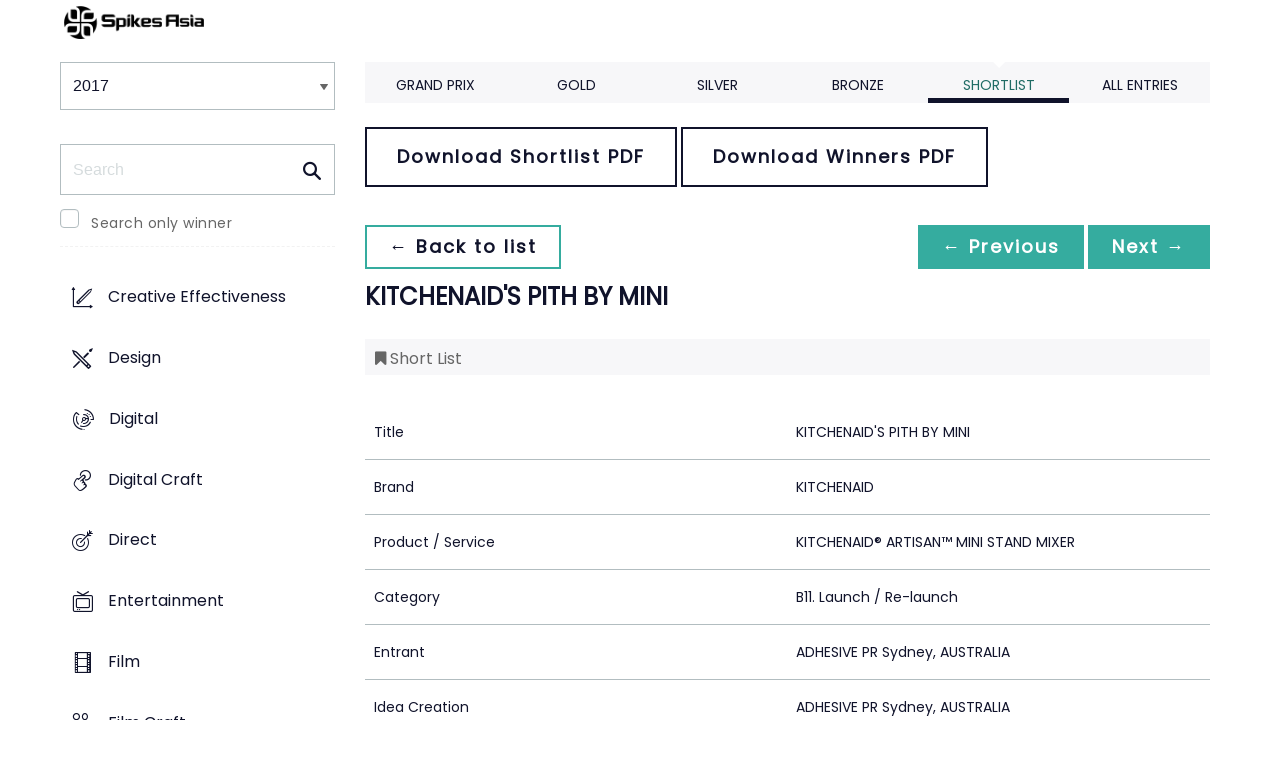

--- FILE ---
content_type: text/html;charset=UTF-8
request_url: https://www2.spikes.asia/winners/2017/pr/entry.cfm?entryid=607&award=101
body_size: 31770
content:
<!doctype html>
<!--[if lt IE 7]> <html lang="en" class="no-js"> <![endif]-->
<!--[if IE 7]> <html lang="en" class="no-js ie7"> <![endif]-->
<!--[if IE 8]> <html lang="en" class="no-js ie8"> <![endif]-->
<!--[if gt IE 8]><!--> <html lang="en" class="no-js"> <!--<![endif]-->
<head>
<meta charset="UTF-8">
<meta http-equiv="X-UA-Compatible" content="IE=edge">
<title>Spikes Asia 2023</title>
<!-- <meta name="viewport" content="width=device-width, initial-scale=1"> -->
<meta name="viewport" content="width=device-width, initial-scale=1, minimum-scale=1, maximum-scale=1" />
<meta name="format-detection" content="telephone=no" />
<meta property="og:title" content="Spikes Asia Festival of Creativity" />
<meta property="og:type" content="article" />
<meta property="og:url" content="http://www2.spikes.asia/winners/2017/pr/entry.cfm?entryid=607&award=101" />
<meta property="og:image" content="http://www2.spikes.asia/assets/images/logo_opengraph.png" />
<meta property="og:site_name" content="Spikes Asia Festival of Creativity" />
<link rel="stylesheet" href="/assets/font-awesome/css/font-awesome.min.css">
<!--[if IE 7]>
<![endif]-->
<!--[if (gt IE 8) | (IEMobile)]><!-->
<link rel="stylesheet" href="/assets/grid/assets/stylesheets/unsemantic-grid-responsive.css" />
<!--<![endif]-->
<!--[if (lt IE 9) & (!IEMobile)]>
<link rel="stylesheet" href="/assets/grid/assets/stylesheets/ie.css" />
<![endif]-->
<link rel="stylesheet" href="https://awards.spikes.asia/layouts/assets/css/sa3-styles.min.css?v=1.3216">
<link rel="stylesheet" href="/assets/stylesheets/base.min.css?v=1.3216" media="(min-width:0)">
<!--[if IE 6]>
<link rel="stylesheet" href="/assets/stylesheets/ie6.min.css">
<![endif]-->
<!--[if IE 7]>
<link rel="stylesheet" href="/assets/stylesheets/ie7.min.css">
<![endif]-->
<!--[if IE 8]>
<link rel="stylesheet" href="/assets/stylesheets/ie8.min.css">
<![endif]-->
<script src="https://code.jquery.com/jquery-3.6.0.min.js" integrity="sha256-/xUj+3OJU5yExlq6GSYGSHk7tPXikynS7ogEvDej/m4=" crossorigin="anonymous"></script>
<script src="https://ajax.aspnetcdn.com/ajax/jquery.validate/1.14.0/jquery.validate.min.js" integrity="sha256-Lj47JmDL+qxf6/elCzHQSUFZmJYmqEECssN5LP/ifRM=" crossorigin="anonymous"></script>
<script>var dispatch_base_url = ""</script>
<meta name="google-site-verification" content="G9kvrUAlnkbzgUTsoTV_vKwknsSPzY4qOLzLo4jnWbs" />
<script src="/assets/javascripts/modernizr-2.6.2.min.js"></script>
</head>
<body>
<!--[if lt IE 8]>
<div class="blackout">
<p class="browsehappy">You are using an <strong>outdated</strong> browser. Please <a href="http://browsehappy.com/">upgrade your browser</a> to improve your experience.</p>
</div>
<![endif]-->
<div id="page"> 
<header data-header="" class="[ c-header c-header--mega-menu c-header--announcement ]">
<div data-header-inner="" class="[ c-header__inner ]">
<nav data-header-nav="" class="[ c-header__nav ]">
<div class="[ c-header__logo ]">
<a href="/" class="[ c-logo c-logo--mega-menu ]">
<img src="/assets/images/spikes_logo_mobile.svg" class="[ c-logo__img c-logo__img--mobile ]" alt="">
<img src="/assets/images/spikes-logo-2022.png" class="[ c-logo__img c-logo__img--desktop ]" alt="">
</a>
</div>
</nav>
</div>
</header>
<div class="site-container clearfix">
<!-- content -->
<!-- integrated from brochure -->
<div class="page-spacing mobile-spacing">
<div class="grid-25 c-list c-list--space c-list--top">
<div class="subNav-wrap">
<form action="#" class="[ e-form ] winners-mob-menu">
<fieldset>
<legend class="[ u-hidden-visually ]">
<span class="[ e-form__legend-text ]">
Winners & Shortlists
</span>
</legend>
<div class="[ e-form__item ] u-padding-top-small u-padding-bottom-small " data-form-list="">
<div class="[ e-form__field e-form__field--select ]" data-form-field-wrapper="">
<label class="[ u-hidden-visually ]" for="input-name-1">
Winners
</label>
<div class="[ e-form__field-select ]">
<select class="[ e-form__input ] sectionNavMobileSub" data-form-field="" name="input-name-1" id="input-name-1" onchange="fSectionNavSub(this)">
<option value="" selected="" disabled="">
Winners & Shortlists
</option>
<option value="/winners/2022/" >
2022
</option>
<option value="/winners/2021/" >
2021
</option>
<option value="/winners/2020/" >
2020
</option>
<option value="/winners/2019/" >
2019
</option>
<option value="/winners/2018/" >
2018
</option>
<option value="/winners/2017/" selected>
2017
</option>
<option value="/winners/2016/" >
2016
</option>
<option value="/winners/2015/" >
2015
</option>
<option value="/winners/2014/" >
2014
</option>
<option value="/winners/2013/" >
2013
</option>
<option value="/winners/2012/" >
2012
</option>
<option value="/winners/2011/" >
2011
</option>
<option value="/winners/2010/" >
2010
</option>
<option value="/winners/2009/" >
2009
</option>
</select>
</div>
</div>
</div>
</fieldset>
</form>
<nav class="subNav-desktop c-list__inner u-padding-top-small u-padding-bottom u-padding-right-none u-padding-left-none clearfix">
<div class="u-margin-bottom-small desktop-only-show">
<div class="searchForm clearfix">
<form 
action="index.cfm" 
id="searchForm" 
name="searchForm" 
method="GET" 
class="e-form e-form--checkbox e-form--label-sm-font">
<div class=" c-filter__item e-form__item u-padding-bottom-tiny u-padding-top-none">
<div class=" e-form__field e-form__field--no-label " >
<label class=" e-form__label " for="input-search-1">Search</label>
<div class=" e-form__icon e-form__icon--search " >
<input class="input-fullWidth e-form__input " id="input-search-1" type="text" name="keywords" placeholder="Search" value="" maxlength="25">
</div>
</div>
</div>
<div class="[ e-form__item ] checkbox">
<div class="[ e-form__field e-form__field--checkbox ]" data-form-field-wrapper="">
<input class="[ e-form__input ]" style="margin-top:0;" type="checkbox" id="winners_only" name="winners_only" value="1" class="" >
<label class="[ e-form__label ]" for="winners_only">
Search only winner
</label>
</div>
</div>
</form>
</div>
</div>
<ul class="subNav c-list__list o-layout o-layout--flush" id="winner_subnav">
<li class="c-list__item o-list-inline__item o-layout__item"><a href="/winners/2017/effectiveness/" title="Creative Effectiveness" class="icon-effectiveness spacing c-list__link c-link--icon-small c-link-icon-hover c-link-icon-hover--radius u-padding-top-small u-padding-bottom-small ">Creative Effectiveness</a></li>
<li class="c-list__item o-list-inline__item o-layout__item"><a href="/winners/2017/design/" title="Design" class="icon-design spacing c-list__link c-link--icon-small c-link-icon-hover c-link-icon-hover--radius u-padding-top-small u-padding-bottom-small ">Design</a></li>
<li class="c-list__item o-list-inline__item o-layout__item"><a href="/winners/2017/interactive/" title="Digital" class="icon-digital spacing c-list__link c-link--icon-small c-link-icon-hover c-link-icon-hover--radius u-padding-top-small u-padding-bottom-small ">Digital</a></li>
<li class="c-list__item o-list-inline__item o-layout__item"><a href="/winners/2017/digitalcraft/" title="Digital Craft" class="icon-digital-craft spacing c-list__link c-link--icon-small c-link-icon-hover c-link-icon-hover--radius u-padding-top-small u-padding-bottom-small ">Digital Craft</a></li>
<li class="c-list__item o-list-inline__item o-layout__item"><a href="/winners/2017/direct/" title="Direct" class="icon-direct spacing c-list__link c-link--icon-small c-link-icon-hover c-link-icon-hover--radius u-padding-top-small u-padding-bottom-small ">Direct</a></li>
<li class="c-list__item o-list-inline__item o-layout__item"><a href="/winners/2017/entertainment/" title="Entertainment" class="icon-entertainment spacing c-list__link c-link--icon-small c-link-icon-hover c-link-icon-hover--radius u-padding-top-small u-padding-bottom-small ">Entertainment</a></li>
<li class="c-list__item o-list-inline__item o-layout__item"><a href="/winners/2017/film/" title="Film" class="icon-film spacing c-list__link c-link--icon-small c-link-icon-hover c-link-icon-hover--radius u-padding-top-small u-padding-bottom-small ">Film</a></li>
<li class="c-list__item o-list-inline__item o-layout__item"><a href="/winners/2017/craft_film/" title="Film Craft" class="icon-craft_film spacing c-list__link c-link--icon-small c-link-icon-hover c-link-icon-hover--radius u-padding-top-small u-padding-bottom-small ">Film Craft</a></li>
<li class="c-list__item o-list-inline__item o-layout__item"><a href="/winners/2017/gp4g/" title="Grand Prix For Good" class="icon-gp4g spacing c-list__link c-link--icon-small c-link-icon-hover c-link-icon-hover--radius u-padding-top-small u-padding-bottom-small ">Grand Prix For Good</a></li>
<li class="c-list__item o-list-inline__item o-layout__item"><a href="/winners/2017/healthcare/" title="Healthcare" class="icon-wellness spacing c-list__link c-link--icon-small c-link-icon-hover c-link-icon-hover--radius u-padding-top-small u-padding-bottom-small ">Healthcare</a></li>
<li class="c-list__item o-list-inline__item o-layout__item"><a href="/winners/2017/integrated/" title="Integrated" class="icon-integrated spacing c-list__link c-link--icon-small c-link-icon-hover c-link-icon-hover--radius u-padding-top-small u-padding-bottom-small ">Integrated</a></li>
<li class="c-list__item o-list-inline__item o-layout__item"><a href="/winners/2017/innovation/" title="Innovation" class="icon-innovation spacing c-list__link c-link--icon-small c-link-icon-hover c-link-icon-hover--radius u-padding-top-small u-padding-bottom-small ">Innovation</a></li>
<li class="c-list__item o-list-inline__item o-layout__item"><a href="/winners/2017/media/" title="Media" class="icon-media spacing c-list__link c-link--icon-small c-link-icon-hover c-link-icon-hover--radius u-padding-top-small u-padding-bottom-small ">Media</a></li>
<li class="c-list__item o-list-inline__item o-layout__item"><a href="/winners/2017/mobile/" title="Mobile" class="icon-mobile spacing c-list__link c-link--icon-small c-link-icon-hover c-link-icon-hover--radius u-padding-top-small u-padding-bottom-small ">Mobile</a></li>
<li class="c-list__item o-list-inline__item o-layout__item"><a href="/winners/2017/music/" title="Music" class="icon-music spacing c-list__link c-link--icon-small c-link-icon-hover c-link-icon-hover--radius u-padding-top-small u-padding-bottom-small ">Music</a></li>
<li class="c-list__item o-list-inline__item o-layout__item"><a href="/winners/2017/outdoor/" title="Outdoor" class="icon-outdoor spacing c-list__link c-link--icon-small c-link-icon-hover c-link-icon-hover--radius u-padding-top-small u-padding-bottom-small ">Outdoor</a></li>
<li class="c-list__item o-list-inline__item o-layout__item"><a href="/winners/2017/pr/" title="PR" class="icon-pr spacing c-list__link c-link--icon-small c-link-icon-hover c-link-icon-hover--radius u-padding-top-small u-padding-bottom-small c-link-icon-hover--active">PR</a></li>
<li class="c-list__item o-list-inline__item o-layout__item"><a href="/winners/2017/craft_print/" title="Print & Outdoor Craft" class="icon-craft_print spacing c-list__link c-link--icon-small c-link-icon-hover c-link-icon-hover--radius u-padding-top-small u-padding-bottom-small ">Print & Outdoor Craft</a></li>
<li class="c-list__item o-list-inline__item o-layout__item"><a href="/winners/2017/print/" title="Print & Publishing" class="icon-publishing spacing c-list__link c-link--icon-small c-link-icon-hover c-link-icon-hover--radius u-padding-top-small u-padding-bottom-small ">Print & Publishing</a></li>
<li class="c-list__item o-list-inline__item o-layout__item"><a href="/winners/2017/promo/" title="Promo & Activation" class="icon-promo spacing c-list__link c-link--icon-small c-link-icon-hover c-link-icon-hover--radius u-padding-top-small u-padding-bottom-small ">Promo & Activation</a></li>
<li class="c-list__item o-list-inline__item o-layout__item"><a href="/winners/2017/radio/" title="Radio" class="icon-radio spacing c-list__link c-link--icon-small c-link-icon-hover c-link-icon-hover--radius u-padding-top-small u-padding-bottom-small ">Radio</a></li>
<li class="c-list__item o-list-inline__item o-layout__item"><a href="/winners/2017/special/" title="Special Awards" class="icon-award spacing c-list__link c-link--icon-small c-link-icon-hover c-link-icon-hover--radius u-padding-top-small u-padding-bottom-small ">Special Awards</a></li>
<li class="c-list__item o-list-inline__item o-layout__item"><a href="/winners/2017/youngcreatives/" title="Young Spikes" class="icon-school spacing c-list__link c-link--icon-small c-link-icon-hover c-link-icon-hover--radius u-padding-top-small u-padding-bottom-small ">Young Spikes</a></li>
</ul>
</nav>
</div>
</div>
<div class="section-menu-mobile clearfix [ e-form__item ] " data-form-list="">
<div class="select-block clearfix [ e-form__field e-form__field--select ]" data-form-field-wrapper="">
<div class="mobile-grid-100 [ e-form__field-select ]">
<div class="[ e-form__field-select ]">
<select name="" id="" class="[ e-form__input ] sectionNavMobile " onchange="fSectionNav()">
<option value="">Select Award</option>
<option value="/winners/2017/effectiveness/" >Creative Effectiveness</option>
<option value="/winners/2017/design/" >Design</option>
<option value="/winners/2017/interactive/" >Digital</option>
<option value="/winners/2017/digitalcraft/" >Digital Craft</option>
<option value="/winners/2017/direct/" >Direct</option>
<option value="/winners/2017/entertainment/" >Entertainment</option>
<option value="/winners/2017/film/" >Film</option>
<option value="/winners/2017/craft_film/" >Film Craft</option>
<option value="/winners/2017/gp4g/" >Grand Prix For Good</option>
<option value="/winners/2017/healthcare/" >Healthcare</option>
<option value="/winners/2017/integrated/" >Integrated</option>
<option value="/winners/2017/innovation/" >Innovation</option>
<option value="/winners/2017/media/" >Media</option>
<option value="/winners/2017/mobile/" >Mobile</option>
<option value="/winners/2017/music/" >Music</option>
<option value="/winners/2017/outdoor/" >Outdoor</option>
<option value="/winners/2017/pr/" selected>PR</option>
<option value="/winners/2017/craft_print/" >Print & Outdoor Craft</option>
<option value="/winners/2017/print/" >Print & Publishing</option>
<option value="/winners/2017/promo/" >Promo & Activation</option>
<option value="/winners/2017/radio/" >Radio</option>
<option value="/winners/2017/special/" >Special Awards</option>
<option value="/winners/2017/youngcreatives/" >Young Spikes</option>
</select>
</div>
</div>
</div>
</div>
<div class="u-margin-bottom-small show-mobile-only search-bar">
<div class="searchForm clearfix">
<form 
action="index.cfm" 
id="searchForm" 
name="searchForm" 
method="GET" 
class="e-form e-form--checkbox e-form--label-sm-font">
<div class=" c-filter__item e-form__item u-padding-bottom-tiny u-padding-top-none">
<div class=" e-form__field e-form__field--no-label " >
<label class=" e-form__label " for="input-search-1">Search</label>
<div class=" e-form__icon e-form__icon--search " >
<input class="input-fullWidth e-form__input " id="input-search-1" type="text" name="keywords" placeholder="Search" value="" maxlength="25">
</div>
</div>
</div>
<div class="[ e-form__item ] checkbox">
<div class="[ e-form__field e-form__field--checkbox ]" data-form-field-wrapper="">
<input class="[ e-form__input ]" style="margin-top:0;" type="checkbox" id="winners_only" name="winners_only" value="1" class="" >
<label class="[ e-form__label ]" for="winners_only">
Search only winner
</label>
</div>
</div>
</form>
</div>
</div>
<div class="grid-75 winners u-padding-top-small">
<div class="section-menu-mobile clearfix">
<div class="select-block clearfix">
<div class="mobile-grid-100 [ e-form__item ]" data-form-list="">
<div class="[ e-form__field e-form__field--select ]" data-form-field-wrapper="">
<label class="[ u-hidden-visually ]" for="input-name-5">
Winners
</label>
<div class="[ e-form__field-select ]">
<select data-form-field="" name="input-name-5" id="input-name-5" class="[ e-form__input ] sectionNavMobileSub dropdown-style show-menu-arrow" onchange="fSectionNavSub(this)">
<option value="index.cfm?award=1" >Grand Prix</option>
<option value="index.cfm?award=2">Gold</option>
<option value="index.cfm?award=3">Silver</option>
<option value="index.cfm?award=4">Bronze</option>
<option value="index.cfm?award=99" selected>Shortlist</option>
<option value="index.cfm?award=101" >All Entries</option>
</select>
</div>
</div>
</div>
</div>
</div>
<div class="grid-100 winnersHeader clearfix">
<div class="grid-100 winnersHeader clearfix">
<div class="hide-mobile-only clearfix section-menu winners-tabs u-margin-bottom-small">
<div class="grid section-6">
<a href="index.cfm?award=1" class="">Grand Prix</a>
</div>
<div class="grid section-6">
<a href="index.cfm?award=2" class="">Gold</a>
</div>
<div class="grid section-6">
<a href="index.cfm?award=3" class="">Silver</a>
</div>
<div class="grid section-6">
<a href="index.cfm?award=4" class="">Bronze</a>
</div>
<div class="grid section-6">
<a class="active" href="index.cfm?award=99">Shortlist</a>
</div>
<div class="grid section-6">
<a href="index.cfm?award=101" class="last_nav_item ">All Entries</a>
</div>
</div>
</div>
<div class="grid-100 clearfix">
<div class="pdfBar u-margin-top-small u-margin-bottom-small clearfix">
<a class="c-btn c-btn--ghost-secondary" href="https://d2tlfce4un01ic.cloudfront.net/spikes/downloads/previous_winners/Spikes_Asia_2017_PR_Shortlist.pdf" target="_blank">
Download Shortlist PDF
</a>
<a class="c-btn c-btn--ghost-secondary" href="https://d2tlfce4un01ic.cloudfront.net/spikes/downloads/previous_winners/Spikes_Asia_2017_PR_Winners.pdf" target="_blank">
Download Winners PDF
</a>
</div>
</div>
<div class="grid-100 module-block clearfix">
<div class="clearfix">
<div class="pagingBar btn-group bottomSpace top-space u-margin-bottom clearfix">
<div class="first-child pull-left"><a class="c-btn c-btn--small c-btn--ghost-primary" href="index.cfm?award=99" title="back to list"> &larr; Back to list</a></div>
<div class="pull-right">
<a class="c-btn c-btn--small c-btn--primary btnLeft" href="entry.cfm?entryid=378&amp;award=99&amp;keywords=">&larr; Previous</a>
<a class="c-btn c-btn--small c-btn--primary btnRight" href="entry.cfm?entryid=1643&amp;award=99&amp;keywords=">Next &rarr;</a>
</div>
</div>
</div>
<div class="clearfix">
<div class="heading_container_winners clearfix">
<h2 class="winnersTitle">KITCHENAID'S PITH BY MINI</h2>
<div class="clearfix">
<div class="list_prize_short heading_prize"><i class="fa fa-bookmark"></i> Short List</div>
</div>
</div>
<table border="0" cellspacing="0" cellpadding="0" class="thless-table c-table c-table--hover">
<tr><td class="win_label" valign="top">Title</td><td class="win_credit">KITCHENAID'S PITH BY MINI</td></tr>
<tr><td class="win_label" valign="top">Brand</td><td class="win_credit">KITCHENAID</td></tr>
<tr><td class="win_label" valign="top">Product / Service</td><td class="win_credit">KITCHENAID® ARTISAN™ MINI STAND MIXER</td> </tr>
<tr><td class="win_label" valign="top">Category</td><td class="win_credit">B11. Launch / Re-launch</td></tr>
<tr><td class="win_label" valign="top">Entrant</td><td class="win_credit">ADHESIVE PR Sydney, AUSTRALIA</td></tr>
<tr>
<td class="win_label" valign="top">
Idea Creation 
</td>
<td class="win_credit_company">
ADHESIVE PR Sydney, AUSTRALIA
</td>
</tr>
<tr>
<td class="win_label" valign="top">
PR 
</td>
<td class="win_credit_company">
ADHESIVE PR Sydney, AUSTRALIA
</td>
</tr>
</table>
<div class="winners-content">
</div>
<h3 class="win_subhead">Credits</h3>
<table class="c-table c-table--hover" width="100%;">
<tr class="widget-header">
<th class="win_label" valign="top">Name</th>
<th class="win_label" valign="top">Company</th>
<th class="win_label" valign="top">Position</th>
</tr>
<tr class="altBg">
<td data-th="Name" class="win_credit p5-r">Myfanwy McGregor Maurice</td>
<td data-th="Company" class="win_credit p5-r">Adhesive PR</td>
<td data-th="Position" class="win_credit">Director (ANZ)</td>
</tr>
<tr >
<td data-th="Name" class="win_credit p5-r">Hannah Ross</td>
<td data-th="Company" class="win_credit p5-r">Adhesive PR</td>
<td data-th="Position" class="win_credit">Account Manager (NZ)</td>
</tr>
<tr class="altBg">
<td data-th="Name" class="win_credit p5-r">Lwindi Ellis</td>
<td data-th="Company" class="win_credit p5-r">Adhesive PR</td>
<td data-th="Position" class="win_credit">Director (NZ)</td>
</tr>
<tr >
<td data-th="Name" class="win_credit p5-r">Alex Masson</td>
<td data-th="Company" class="win_credit p5-r">Adhesive PR</td>
<td data-th="Position" class="win_credit">Creative Lead (ANZ)</td>
</tr>
<tr class="altBg">
<td data-th="Name" class="win_credit p5-r">Sally Douglas</td>
<td data-th="Company" class="win_credit p5-r">Adhesive PR</td>
<td data-th="Position" class="win_credit">Senior Account Manager (AUS)</td>
</tr>
<tr >
<td data-th="Name" class="win_credit p5-r">Emma Russell</td>
<td data-th="Company" class="win_credit p5-r">Adhesive PR</td>
<td data-th="Position" class="win_credit">Account Director (AUS)</td>
</tr>
</table>
<div class="entry-synopsis" style="font-size: 16px;">
<h4 class="win_subhead">The Campaign</h4>
<p>INSPIRATION:
We identified a relatable, growing trend - millennials are struggling with property prices, so they’re increasingly relying on smaller (or ‘mini’) inner-city properties. Despite the cramped kitchens, entertaining is still a priority.
IDEA:
KitchenAid launched a pop-up restaurant with a twist!
Sydney and Auckland’s smallest apartments were converted into restaurants - 27sqm the size of 2 car spaces side-by-side!
Pop-culture phenomenon and ‘everyday chef’, Jonah Reider curated the experience. Jonah amassed global fame in 2016 when he converted his Columbia University dorm room into a trendy NYC restaurant, quickly securing a waitlist of over 4,000 people.
His restaurant ‘Pith’, collaborated with KitchenAid to create “Pith By Mini”. 
With a bespoke five-course menu and only 6 guests per sitting, a table reservation was hotly contested and the restaurant became our idea's central asset:
•	Media launch
•	Blogger engagement
•	Product demonstrations
•	Consumer activations
•	Content creation</p>
<h4 class="win_subhead">
Execution
</h4>
<p>Touchpoints for maximum reach over two-months:
•	APARTMENT: using Sydney’s smallest apartment created an additional hook. Architect owner Brad Swartz became a spokesperson for real-estate press
•	JONAH PARTNERSHIP: an aspirational yet down-to-earth ‘everyday chef’ whose tone and #lit language resonated with our #dank millennials
•	RECIPES: entire menu (including cocktails) was created with the Mini’s attachments, demonstrating equipment’s versatility. Local ingredient inclusion like kangaroo reflected artisan nature of cooking
•	INFLUENCERS: fifteen influencers (not paid) trialled the product and shared ‘Mini Moments’
•	CONTENT: ‘how to’ recipe videos used for earned media pitching and owned channels, provided a deeper brand engagement. Plus, ‘Tips for Entertaining in Small Spaces’ was used in real estate media, extending brand reach
•	EVENTS: selling tickets provided a media call-to-action and seats sold-out in ten minutes (waitlist maxed out at 500)
•	NEW ZEALAND: Sydney insights and approved assets allowed for seamless Auckland activation</p>
<h4 class="win_subhead">
</h4>
<p>MEDIA OUTPUT 
1) REACH: 29+ MILLION AUSTRALIANS
o	4 major broadcast: The Project (national TV), national youth radio Triple J (1.89 million listeners) and Kiwi broadcast titles - Stuff.co.nz &amp; TVNZ
o	Secured media verticals outside ‘news’ and ‘food’, such as Real Estate sections. 
o	Secured a front-page piece on News.com.au reaching over 6 million Aussies with video - ‘How to Entertain in A Small Space’ 
o	National news sites reached 7.9+ million unique users 
2) 58 EDITORIAL STORIES - 85% BRANDING INCLUSION
o	Jonah’s tone and language spoke to millennials: “I’m making a bunch of dank stuff using KitchenAid’s new Artisan Mini Mixer – it’s mad small but is super versatile in making foams, sauces, juices and doughs etc.” 
3) 700K+ INFLUENCER REACH WITHOUT SPEND 
o	14 products loaned out for product trials
o	Fifty plus ‘Mini Moments’ were shared on owned channels
4) KITCHENAID BEGAN NEW RELATIONSHIPS:
o	Appeared in key millennial titles for the first time: Broadsheet, The AU Review, Huffington Post and PedestrianTV
o	Sustained momentum with ‘new product’ and Christmas gift guide placement, securing 5.5+ million reach in key titles: Vogue, Australian Women’s Weekly and New Idea
BUSINESS OUTCOME 
The ‘Pith by Mini’ campaign in conjunction with other communications efforts drove unprecedented brand awareness, delivering a halo effect across the entire KitchenAid brand during important Christmas period
GFK sales data showed: 
Value sales increased from $6.5 million (2015) to $9.4M (2016) = +45% growth</p>
<h4 class="win_subhead">
The Situation
</h4>
<p>KitchenAid had never before targeted millennials, providing both an opportunity and a challenge. 
For this demographic, the brand was relatively unknown and the product (Artisan Mini Mixer) was unfamiliar and expensive. 
We had to start a meaningful conversation to build trust and enable KitchenAid to earn a prime position on their kitchen countertops.
Our solution? A brave idea that struck at both their hearts and minds. We tapped into the Zeitgeist, identifying a consumer insight that resonated deeply. Once we had their attention, our pop-culture ‘ambassador’ challenged perceptions and inspired different behaviour, helping us to make a big, bold statement!</p>
<h4 class="win_subhead">
The Strategy
</h4>
<p>AUDIENCE:
18 to 35-year-old millennials who like cooking 
MEDIA:
•	Mainstream news &amp; lifestyle (millennial)
•	Social: Instagram, Facebook, Snapchat 
PR PLANNING
As the audience is increasingly fragmented, we needed to exploit an existing issue. With millennials increasingly restricted to small (mini) apartments, it’s created a need for efficient (mini) appliances. 
Ideation checklist:
•	Brand activation that could own the ‘Mini’ idea
•	Borrow “brand cool” from someone who influences skeptical millennials 
•	Encourage consumers to create and share ‘Mini Moment’ driving reach
•	Concept that could be rolled out in multiple markets 
•	Phasing content release to ensure sustained buzz
PHASED APPROACH
•	1: Influencer engagement for early credibility 
•	2: Media announcement 
•	3: Content creation / dissemination
•	4: Pre-promote activation - media and consumers
•	5: VIP launch - media and consumers
•	6: Consumer activation
•	7: Driving Momentum - content series, ‘Mini Moment’ sharing</p>
</div>
<br />
</div>
<div class="grid-100 u-padding-none">
<div class="pagingBar btn-group btn-group-bottom topSpace u-padding clearfix">
<div class="pull-right clearfix">
<a class="c-btn c-btn--small c-btn--primary btnLeft" href="entry.cfm?entryid=378&amp;award=99&amp;keywords="> &larr; Previous</a>
<a class="c-btn c-btn--small c-btn--primary btnRight" href="entry.cfm?entryid=1643&amp;award=99&amp;keywords=">Next &rarr; </a>
</div>
</div>
</div>
</div>
</div>
<script>
// // example: equalHeights($(".winners_item_list .block"));
// function equalHeights($divToEqualise){
// var $divHeight = $divToEqualise.height();
// console.log($divHeight);
// $divToEqualise.each(function() { 
// //Store the highest value
// if($(this).height() > $divHeight) {
// $divHeight = $(this).height();
// }
// $(this).css( 'height' , $divHeight);
// });
// $divToEqualise.each(function() { 
// $(this).css( 'height' , $divHeight);
// });
// }
// $(document).ready(function() {
// // equalHeights
// equalHeights($(".winners_item_list .block"));
// });
</script>
</div>
</div>
</div>
</div>
<script src="/assets/javascripts/twitter/jquery.relatedtweets-1.0.min.js"></script>
<script src="/assets/javascripts/royalslider/jquery.royalslider.min.js"></script>
<script src="/assets/javascripts/legacyJS.min.js?v=1.3216"></script>
<script src="/assets/javascripts/app.min.js?v=1.3216"></script>
<script src="/assets/javascripts/splash_modules.js?v=1.3216"></script>
<!-- Begin Cookie Consent plugin by Silktide - http://silktide.com/cookieconsent -->
<!-- End Cookie Consent plugin -->
<script type="text/javascript">
$(function() {
$('.nyroModal').nyroModal({ closeOnClick: true, showCloseButton: false });
});
</script>
<!--[if (gte IE 6)&(lte IE 8)]>
<script
type="text/javascript"
src="/assets/javascripts/selectivizr-1.0.2/selectivizr.js">
</script>
<![endif]-->
<noscript>
<div class="blackout"></div>
</noscript>
<!-- Google Tag Manager -->
<noscript><iframe src="//www.googletagmanager.com/ns.html?id=GTM-M3K5ZQ"
height="0" width="0" style="display:none;visibility:hidden"></iframe></noscript>
<script>(function(w,d,s,l,i){w[l]=w[l]||[];w[l].push({'gtm.start':
new Date().getTime(),event:'gtm.js'});var f=d.getElementsByTagName(s)[0],
j=d.createElement(s),dl=l!='dataLayer'?'&l='+l:'';j.async=true;j.src=
'//www.googletagmanager.com/gtm.js?id='+i+dl;f.parentNode.insertBefore(j,f);
})(window,document,'script','dataLayer','GTM-M3K5ZQ');</script>
<!-- End Google Tag Manager -->
<div class="page-content__footer">
<footer data-footer="" class="[ c-footer c-footer--master ]">
<div class="[ c-footer__inner ]">
<div class="[ o-layout ]">
<div class="[ o-layout__item ][ u-1/1@mobile u-1/2@tablet u-1/4@desktop ]">
</div>
<div class="[ o-layout__item ][ u-1/1@mobile u-1/1@tablet u-1/3@desktop u-push-1/5@desktop ]">
<div class="[ c-footer__widget ]">
<h4 class="[ c-footer__widget-title ]">Social</h4>
<ul class="[ c-social ]">
<li class="[ c-social__item c-social__item--fb ]">
<a href="https://en-gb.facebook.com/SpikesAsia/" class="[ c-social__link ][ icon-facebook ]" target="_blank"> <span class="[ c-social__label ]">Facebook</span>
</a> </li>
<li class="[ c-social__item c-social__item--tw ]">
<a href="https://twitter.com/SpikesAsia" class="[ c-social__link ][ icon-twitter ]" target="_blank"> <span class="[ c-social__label ]">Twitter</span>
</a> </li>
<li class="[ c-social__item c-social__item--li ]">
<a href="https://www.linkedin.com/company/13679058/?miniCompanyUrn=urn%3Ali%3Afs_miniCompany%3A13679058&amp;lipi=urn%3Ali%3Apage%3Ad_flagship3_company_admin%3B3VYxmGGZT86gdCHkcKiL6w%3D%3D&amp;licu=urn%3Ali%3Acontrol%3Ad_flagship3_company_admin-actor&amp;lici=vgUxkc9pRZsCPLNk0w2pnQ%3D%3D" class="[ c-social__link ][ icon-linkedin ]" target="_blank" title="LinkedIn"> <span class="[ c-social__label ]">LinkedIn</span>
</a> </li>
<li class="[ c-social__item c-social__item--yt ]">
<a href="https://www.youtube.com/user/SpikesAsia" class="[ c-social__link ][ icon-youtube ]" target="_blank"> <span class="[ c-social__label ]">YouTube</span>
</a> </li>
<li class="[ c-social__item c-social__item--in ]">
<a href="https://www.instagram.com/spikes_asia/" class="[ c-social__link ][ icon-instagram ]" target="_blank"> <span class="[ c-social__label ]">Instagram</span>
</a> </li>
</ul>
<div class="[ c-footer__text ]"><span data-sheets-formula-bar-text-style="font-size:13px;color:#000000;font-weight:normal;text-decoration:none;font-family:'Arial';font-style:normal;text-decoration-skip-ink:none;" style="color:#000000;">Spikes Asia, the region's oldest and most prestigious award for creative advertising, is also a three-day </span><span data-sheets-formula-bar-text-style="font-size:13px;color:#ff00ff;font-weight:normal;text-decoration:none;font-family:''Arial'';font-style:normal;text-decoration-skip-ink:none;" style="color:#000000;">event</span><span data-sheets-formula-bar-text-style="font-size:13px;color:#000000;font-weight:normal;text-decoration:none;font-family:'Arial';font-style:normal;text-decoration-skip-ink:none;" style="color:#000000;"> reaching the region's most influential decision-makers, as well as up-and-coming talent.</span></div>
</div>
</div>
</div>
</div>
</footer>
</div>
</body>
</html>


--- FILE ---
content_type: text/css
request_url: https://tags.srv.stackadapt.com/sa.css
body_size: -11
content:
:root {
    --sa-uid: '0-9739697a-984c-58e7-439f-845f99b02a2d';
}